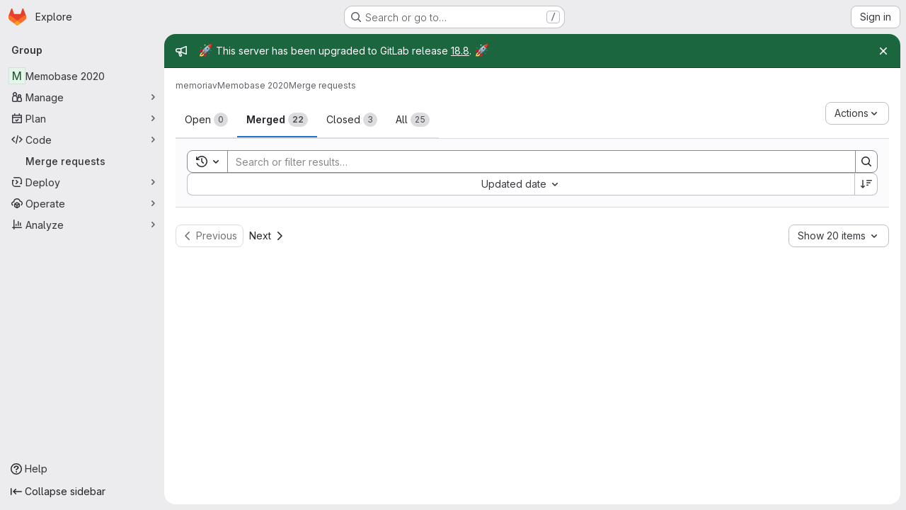

--- FILE ---
content_type: application/javascript
request_url: https://gitlab.switch.ch/assets/webpack/pages.groups.merge_requests.69386666.chunk.js
body_size: 7385
content:
(this.webpackJsonp=this.webpackJsonp||[]).push([["pages.groups.merge_requests"],{"7qIN":function(e,a){var n={kind:"Document",definitions:[{kind:"OperationDefinition",operation:"query",name:{kind:"Name",value:"getGroupMergeRequestsCountEE"},variableDefinitions:[{kind:"VariableDefinition",variable:{kind:"Variable",name:{kind:"Name",value:"fullPath"}},type:{kind:"NonNullType",type:{kind:"NamedType",name:{kind:"Name",value:"ID"}}},directives:[]},{kind:"VariableDefinition",variable:{kind:"Variable",name:{kind:"Name",value:"search"}},type:{kind:"NamedType",name:{kind:"Name",value:"String"}},directives:[]},{kind:"VariableDefinition",variable:{kind:"Variable",name:{kind:"Name",value:"in"}},type:{kind:"ListType",type:{kind:"NonNullType",type:{kind:"NamedType",name:{kind:"Name",value:"IssuableSearchableField"}}}},directives:[]},{kind:"VariableDefinition",variable:{kind:"Variable",name:{kind:"Name",value:"approvedBy"}},type:{kind:"ListType",type:{kind:"NonNullType",type:{kind:"NamedType",name:{kind:"Name",value:"String"}}}},directives:[]},{kind:"VariableDefinition",variable:{kind:"Variable",name:{kind:"Name",value:"approver"}},type:{kind:"ListType",type:{kind:"NonNullType",type:{kind:"NamedType",name:{kind:"Name",value:"String"}}}},directives:[]},{kind:"VariableDefinition",variable:{kind:"Variable",name:{kind:"Name",value:"assigneeUsernames"}},type:{kind:"NamedType",name:{kind:"Name",value:"String"}},directives:[]},{kind:"VariableDefinition",variable:{kind:"Variable",name:{kind:"Name",value:"assigneeWildcardId"}},type:{kind:"NamedType",name:{kind:"Name",value:"AssigneeWildcardId"}},directives:[]},{kind:"VariableDefinition",variable:{kind:"Variable",name:{kind:"Name",value:"reviewerUsername"}},type:{kind:"NamedType",name:{kind:"Name",value:"String"}},directives:[]},{kind:"VariableDefinition",variable:{kind:"Variable",name:{kind:"Name",value:"reviewerWildcardId"}},type:{kind:"NamedType",name:{kind:"Name",value:"ReviewerWildcardId"}},directives:[]},{kind:"VariableDefinition",variable:{kind:"Variable",name:{kind:"Name",value:"authorUsername"}},type:{kind:"NamedType",name:{kind:"Name",value:"String"}},directives:[]},{kind:"VariableDefinition",variable:{kind:"Variable",name:{kind:"Name",value:"draft"}},type:{kind:"NamedType",name:{kind:"Name",value:"Boolean"}},directives:[]},{kind:"VariableDefinition",variable:{kind:"Variable",name:{kind:"Name",value:"labelName"}},type:{kind:"ListType",type:{kind:"NonNullType",type:{kind:"NamedType",name:{kind:"Name",value:"String"}}}},directives:[]},{kind:"VariableDefinition",variable:{kind:"Variable",name:{kind:"Name",value:"releaseTag"}},type:{kind:"NamedType",name:{kind:"Name",value:"String"}},directives:[]},{kind:"VariableDefinition",variable:{kind:"Variable",name:{kind:"Name",value:"mergeUser"}},type:{kind:"NamedType",name:{kind:"Name",value:"String"}},directives:[]},{kind:"VariableDefinition",variable:{kind:"Variable",name:{kind:"Name",value:"milestoneTitle"}},type:{kind:"NamedType",name:{kind:"Name",value:"String"}},directives:[]},{kind:"VariableDefinition",variable:{kind:"Variable",name:{kind:"Name",value:"milestoneWildcardId"}},type:{kind:"NamedType",name:{kind:"Name",value:"MilestoneWildcardId"}},directives:[]},{kind:"VariableDefinition",variable:{kind:"Variable",name:{kind:"Name",value:"myReactionEmoji"}},type:{kind:"NamedType",name:{kind:"Name",value:"String"}},directives:[]},{kind:"VariableDefinition",variable:{kind:"Variable",name:{kind:"Name",value:"sourceBranches"}},type:{kind:"ListType",type:{kind:"NonNullType",type:{kind:"NamedType",name:{kind:"Name",value:"String"}}}},directives:[]},{kind:"VariableDefinition",variable:{kind:"Variable",name:{kind:"Name",value:"targetBranches"}},type:{kind:"ListType",type:{kind:"NonNullType",type:{kind:"NamedType",name:{kind:"Name",value:"String"}}}},directives:[]},{kind:"VariableDefinition",variable:{kind:"Variable",name:{kind:"Name",value:"deployedBefore"}},type:{kind:"NamedType",name:{kind:"Name",value:"Time"}},directives:[]},{kind:"VariableDefinition",variable:{kind:"Variable",name:{kind:"Name",value:"deployedAfter"}},type:{kind:"NamedType",name:{kind:"Name",value:"Time"}},directives:[]},{kind:"VariableDefinition",variable:{kind:"Variable",name:{kind:"Name",value:"environmentName"}},type:{kind:"NamedType",name:{kind:"Name",value:"String"}},directives:[]},{kind:"VariableDefinition",variable:{kind:"Variable",name:{kind:"Name",value:"subscribed"}},type:{kind:"NamedType",name:{kind:"Name",value:"SubscriptionStatus"}},directives:[]},{kind:"VariableDefinition",variable:{kind:"Variable",name:{kind:"Name",value:"mergedBefore"}},type:{kind:"NamedType",name:{kind:"Name",value:"Time"}},directives:[]},{kind:"VariableDefinition",variable:{kind:"Variable",name:{kind:"Name",value:"mergedAfter"}},type:{kind:"NamedType",name:{kind:"Name",value:"Time"}},directives:[]},{kind:"VariableDefinition",variable:{kind:"Variable",name:{kind:"Name",value:"not"}},type:{kind:"NamedType",name:{kind:"Name",value:"MergeRequestsResolverNegatedParams"}},directives:[]},{kind:"VariableDefinition",variable:{kind:"Variable",name:{kind:"Name",value:"or"}},type:{kind:"NamedType",name:{kind:"Name",value:"UnionedMergeRequestFilterInput"}},directives:[]},{kind:"VariableDefinition",variable:{kind:"Variable",name:{kind:"Name",value:"maxCount"}},type:{kind:"NamedType",name:{kind:"Name",value:"Int"}},directives:[]}],directives:[],selectionSet:{kind:"SelectionSet",selections:[{kind:"Field",alias:{kind:"Name",value:"namespace"},name:{kind:"Name",value:"group"},arguments:[{kind:"Argument",name:{kind:"Name",value:"fullPath"},value:{kind:"Variable",name:{kind:"Name",value:"fullPath"}}}],directives:[],selectionSet:{kind:"SelectionSet",selections:[{kind:"Field",name:{kind:"Name",value:"id"},arguments:[],directives:[]},{kind:"Field",alias:{kind:"Name",value:"openedMergeRequests"},name:{kind:"Name",value:"mergeRequests"},arguments:[{kind:"Argument",name:{kind:"Name",value:"state"},value:{kind:"EnumValue",value:"opened"}},{kind:"Argument",name:{kind:"Name",value:"search"},value:{kind:"Variable",name:{kind:"Name",value:"search"}}},{kind:"Argument",name:{kind:"Name",value:"in"},value:{kind:"Variable",name:{kind:"Name",value:"in"}}},{kind:"Argument",name:{kind:"Name",value:"approvedBy"},value:{kind:"Variable",name:{kind:"Name",value:"approvedBy"}}},{kind:"Argument",name:{kind:"Name",value:"approver"},value:{kind:"Variable",name:{kind:"Name",value:"approver"}}},{kind:"Argument",name:{kind:"Name",value:"assigneeUsername"},value:{kind:"Variable",name:{kind:"Name",value:"assigneeUsernames"}}},{kind:"Argument",name:{kind:"Name",value:"assigneeWildcardId"},value:{kind:"Variable",name:{kind:"Name",value:"assigneeWildcardId"}}},{kind:"Argument",name:{kind:"Name",value:"reviewerUsername"},value:{kind:"Variable",name:{kind:"Name",value:"reviewerUsername"}}},{kind:"Argument",name:{kind:"Name",value:"reviewerWildcardId"},value:{kind:"Variable",name:{kind:"Name",value:"reviewerWildcardId"}}},{kind:"Argument",name:{kind:"Name",value:"authorUsername"},value:{kind:"Variable",name:{kind:"Name",value:"authorUsername"}}},{kind:"Argument",name:{kind:"Name",value:"draft"},value:{kind:"Variable",name:{kind:"Name",value:"draft"}}},{kind:"Argument",name:{kind:"Name",value:"labelName"},value:{kind:"Variable",name:{kind:"Name",value:"labelName"}}},{kind:"Argument",name:{kind:"Name",value:"releaseTag"},value:{kind:"Variable",name:{kind:"Name",value:"releaseTag"}}},{kind:"Argument",name:{kind:"Name",value:"mergedBy"},value:{kind:"Variable",name:{kind:"Name",value:"mergeUser"}}},{kind:"Argument",name:{kind:"Name",value:"milestoneTitle"},value:{kind:"Variable",name:{kind:"Name",value:"milestoneTitle"}}},{kind:"Argument",name:{kind:"Name",value:"milestoneWildcardId"},value:{kind:"Variable",name:{kind:"Name",value:"milestoneWildcardId"}}},{kind:"Argument",name:{kind:"Name",value:"myReactionEmoji"},value:{kind:"Variable",name:{kind:"Name",value:"myReactionEmoji"}}},{kind:"Argument",name:{kind:"Name",value:"sourceBranches"},value:{kind:"Variable",name:{kind:"Name",value:"sourceBranches"}}},{kind:"Argument",name:{kind:"Name",value:"targetBranches"},value:{kind:"Variable",name:{kind:"Name",value:"targetBranches"}}},{kind:"Argument",name:{kind:"Name",value:"deployedBefore"},value:{kind:"Variable",name:{kind:"Name",value:"deployedBefore"}}},{kind:"Argument",name:{kind:"Name",value:"deployedAfter"},value:{kind:"Variable",name:{kind:"Name",value:"deployedAfter"}}},{kind:"Argument",name:{kind:"Name",value:"environmentName"},value:{kind:"Variable",name:{kind:"Name",value:"environmentName"}}},{kind:"Argument",name:{kind:"Name",value:"subscribed"},value:{kind:"Variable",name:{kind:"Name",value:"subscribed"}}},{kind:"Argument",name:{kind:"Name",value:"mergedBefore"},value:{kind:"Variable",name:{kind:"Name",value:"mergedBefore"}}},{kind:"Argument",name:{kind:"Name",value:"mergedAfter"},value:{kind:"Variable",name:{kind:"Name",value:"mergedAfter"}}},{kind:"Argument",name:{kind:"Name",value:"not"},value:{kind:"Variable",name:{kind:"Name",value:"not"}}},{kind:"Argument",name:{kind:"Name",value:"or"},value:{kind:"Variable",name:{kind:"Name",value:"or"}}},{kind:"Argument",name:{kind:"Name",value:"includeSubgroups"},value:{kind:"BooleanValue",value:!0}}],directives:[],selectionSet:{kind:"SelectionSet",selections:[{kind:"Field",name:{kind:"Name",value:"count"},arguments:[{kind:"Argument",name:{kind:"Name",value:"limit"},value:{kind:"Variable",name:{kind:"Name",value:"maxCount"}}}],directives:[]}]}},{kind:"Field",alias:{kind:"Name",value:"mergedMergeRequests"},name:{kind:"Name",value:"mergeRequests"},arguments:[{kind:"Argument",name:{kind:"Name",value:"state"},value:{kind:"EnumValue",value:"merged"}},{kind:"Argument",name:{kind:"Name",value:"search"},value:{kind:"Variable",name:{kind:"Name",value:"search"}}},{kind:"Argument",name:{kind:"Name",value:"in"},value:{kind:"Variable",name:{kind:"Name",value:"in"}}},{kind:"Argument",name:{kind:"Name",value:"approvedBy"},value:{kind:"Variable",name:{kind:"Name",value:"approvedBy"}}},{kind:"Argument",name:{kind:"Name",value:"approver"},value:{kind:"Variable",name:{kind:"Name",value:"approver"}}},{kind:"Argument",name:{kind:"Name",value:"assigneeUsername"},value:{kind:"Variable",name:{kind:"Name",value:"assigneeUsernames"}}},{kind:"Argument",name:{kind:"Name",value:"assigneeWildcardId"},value:{kind:"Variable",name:{kind:"Name",value:"assigneeWildcardId"}}},{kind:"Argument",name:{kind:"Name",value:"reviewerUsername"},value:{kind:"Variable",name:{kind:"Name",value:"reviewerUsername"}}},{kind:"Argument",name:{kind:"Name",value:"reviewerWildcardId"},value:{kind:"Variable",name:{kind:"Name",value:"reviewerWildcardId"}}},{kind:"Argument",name:{kind:"Name",value:"authorUsername"},value:{kind:"Variable",name:{kind:"Name",value:"authorUsername"}}},{kind:"Argument",name:{kind:"Name",value:"draft"},value:{kind:"Variable",name:{kind:"Name",value:"draft"}}},{kind:"Argument",name:{kind:"Name",value:"labelName"},value:{kind:"Variable",name:{kind:"Name",value:"labelName"}}},{kind:"Argument",name:{kind:"Name",value:"releaseTag"},value:{kind:"Variable",name:{kind:"Name",value:"releaseTag"}}},{kind:"Argument",name:{kind:"Name",value:"mergedBy"},value:{kind:"Variable",name:{kind:"Name",value:"mergeUser"}}},{kind:"Argument",name:{kind:"Name",value:"milestoneTitle"},value:{kind:"Variable",name:{kind:"Name",value:"milestoneTitle"}}},{kind:"Argument",name:{kind:"Name",value:"milestoneWildcardId"},value:{kind:"Variable",name:{kind:"Name",value:"milestoneWildcardId"}}},{kind:"Argument",name:{kind:"Name",value:"myReactionEmoji"},value:{kind:"Variable",name:{kind:"Name",value:"myReactionEmoji"}}},{kind:"Argument",name:{kind:"Name",value:"sourceBranches"},value:{kind:"Variable",name:{kind:"Name",value:"sourceBranches"}}},{kind:"Argument",name:{kind:"Name",value:"targetBranches"},value:{kind:"Variable",name:{kind:"Name",value:"targetBranches"}}},{kind:"Argument",name:{kind:"Name",value:"deployedBefore"},value:{kind:"Variable",name:{kind:"Name",value:"deployedBefore"}}},{kind:"Argument",name:{kind:"Name",value:"deployedAfter"},value:{kind:"Variable",name:{kind:"Name",value:"deployedAfter"}}},{kind:"Argument",name:{kind:"Name",value:"environmentName"},value:{kind:"Variable",name:{kind:"Name",value:"environmentName"}}},{kind:"Argument",name:{kind:"Name",value:"subscribed"},value:{kind:"Variable",name:{kind:"Name",value:"subscribed"}}},{kind:"Argument",name:{kind:"Name",value:"mergedBefore"},value:{kind:"Variable",name:{kind:"Name",value:"mergedBefore"}}},{kind:"Argument",name:{kind:"Name",value:"mergedAfter"},value:{kind:"Variable",name:{kind:"Name",value:"mergedAfter"}}},{kind:"Argument",name:{kind:"Name",value:"not"},value:{kind:"Variable",name:{kind:"Name",value:"not"}}},{kind:"Argument",name:{kind:"Name",value:"or"},value:{kind:"Variable",name:{kind:"Name",value:"or"}}},{kind:"Argument",name:{kind:"Name",value:"includeSubgroups"},value:{kind:"BooleanValue",value:!0}}],directives:[],selectionSet:{kind:"SelectionSet",selections:[{kind:"Field",name:{kind:"Name",value:"count"},arguments:[{kind:"Argument",name:{kind:"Name",value:"limit"},value:{kind:"Variable",name:{kind:"Name",value:"maxCount"}}}],directives:[]}]}},{kind:"Field",alias:{kind:"Name",value:"closedMergeRequests"},name:{kind:"Name",value:"mergeRequests"},arguments:[{kind:"Argument",name:{kind:"Name",value:"state"},value:{kind:"EnumValue",value:"closed"}},{kind:"Argument",name:{kind:"Name",value:"search"},value:{kind:"Variable",name:{kind:"Name",value:"search"}}},{kind:"Argument",name:{kind:"Name",value:"in"},value:{kind:"Variable",name:{kind:"Name",value:"in"}}},{kind:"Argument",name:{kind:"Name",value:"approvedBy"},value:{kind:"Variable",name:{kind:"Name",value:"approvedBy"}}},{kind:"Argument",name:{kind:"Name",value:"approver"},value:{kind:"Variable",name:{kind:"Name",value:"approver"}}},{kind:"Argument",name:{kind:"Name",value:"assigneeUsername"},value:{kind:"Variable",name:{kind:"Name",value:"assigneeUsernames"}}},{kind:"Argument",name:{kind:"Name",value:"assigneeWildcardId"},value:{kind:"Variable",name:{kind:"Name",value:"assigneeWildcardId"}}},{kind:"Argument",name:{kind:"Name",value:"reviewerUsername"},value:{kind:"Variable",name:{kind:"Name",value:"reviewerUsername"}}},{kind:"Argument",name:{kind:"Name",value:"reviewerWildcardId"},value:{kind:"Variable",name:{kind:"Name",value:"reviewerWildcardId"}}},{kind:"Argument",name:{kind:"Name",value:"authorUsername"},value:{kind:"Variable",name:{kind:"Name",value:"authorUsername"}}},{kind:"Argument",name:{kind:"Name",value:"draft"},value:{kind:"Variable",name:{kind:"Name",value:"draft"}}},{kind:"Argument",name:{kind:"Name",value:"labelName"},value:{kind:"Variable",name:{kind:"Name",value:"labelName"}}},{kind:"Argument",name:{kind:"Name",value:"releaseTag"},value:{kind:"Variable",name:{kind:"Name",value:"releaseTag"}}},{kind:"Argument",name:{kind:"Name",value:"mergedBy"},value:{kind:"Variable",name:{kind:"Name",value:"mergeUser"}}},{kind:"Argument",name:{kind:"Name",value:"milestoneTitle"},value:{kind:"Variable",name:{kind:"Name",value:"milestoneTitle"}}},{kind:"Argument",name:{kind:"Name",value:"milestoneWildcardId"},value:{kind:"Variable",name:{kind:"Name",value:"milestoneWildcardId"}}},{kind:"Argument",name:{kind:"Name",value:"myReactionEmoji"},value:{kind:"Variable",name:{kind:"Name",value:"myReactionEmoji"}}},{kind:"Argument",name:{kind:"Name",value:"sourceBranches"},value:{kind:"Variable",name:{kind:"Name",value:"sourceBranches"}}},{kind:"Argument",name:{kind:"Name",value:"targetBranches"},value:{kind:"Variable",name:{kind:"Name",value:"targetBranches"}}},{kind:"Argument",name:{kind:"Name",value:"deployedBefore"},value:{kind:"Variable",name:{kind:"Name",value:"deployedBefore"}}},{kind:"Argument",name:{kind:"Name",value:"deployedAfter"},value:{kind:"Variable",name:{kind:"Name",value:"deployedAfter"}}},{kind:"Argument",name:{kind:"Name",value:"environmentName"},value:{kind:"Variable",name:{kind:"Name",value:"environmentName"}}},{kind:"Argument",name:{kind:"Name",value:"subscribed"},value:{kind:"Variable",name:{kind:"Name",value:"subscribed"}}},{kind:"Argument",name:{kind:"Name",value:"mergedBefore"},value:{kind:"Variable",name:{kind:"Name",value:"mergedBefore"}}},{kind:"Argument",name:{kind:"Name",value:"mergedAfter"},value:{kind:"Variable",name:{kind:"Name",value:"mergedAfter"}}},{kind:"Argument",name:{kind:"Name",value:"not"},value:{kind:"Variable",name:{kind:"Name",value:"not"}}},{kind:"Argument",name:{kind:"Name",value:"or"},value:{kind:"Variable",name:{kind:"Name",value:"or"}}},{kind:"Argument",name:{kind:"Name",value:"includeSubgroups"},value:{kind:"BooleanValue",value:!0}}],directives:[],selectionSet:{kind:"SelectionSet",selections:[{kind:"Field",name:{kind:"Name",value:"count"},arguments:[{kind:"Argument",name:{kind:"Name",value:"limit"},value:{kind:"Variable",name:{kind:"Name",value:"maxCount"}}}],directives:[]}]}},{kind:"Field",alias:{kind:"Name",value:"allMergeRequests"},name:{kind:"Name",value:"mergeRequests"},arguments:[{kind:"Argument",name:{kind:"Name",value:"state"},value:{kind:"EnumValue",value:"all"}},{kind:"Argument",name:{kind:"Name",value:"search"},value:{kind:"Variable",name:{kind:"Name",value:"search"}}},{kind:"Argument",name:{kind:"Name",value:"in"},value:{kind:"Variable",name:{kind:"Name",value:"in"}}},{kind:"Argument",name:{kind:"Name",value:"approvedBy"},value:{kind:"Variable",name:{kind:"Name",value:"approvedBy"}}},{kind:"Argument",name:{kind:"Name",value:"approver"},value:{kind:"Variable",name:{kind:"Name",value:"approver"}}},{kind:"Argument",name:{kind:"Name",value:"assigneeUsername"},value:{kind:"Variable",name:{kind:"Name",value:"assigneeUsernames"}}},{kind:"Argument",name:{kind:"Name",value:"assigneeWildcardId"},value:{kind:"Variable",name:{kind:"Name",value:"assigneeWildcardId"}}},{kind:"Argument",name:{kind:"Name",value:"reviewerUsername"},value:{kind:"Variable",name:{kind:"Name",value:"reviewerUsername"}}},{kind:"Argument",name:{kind:"Name",value:"reviewerWildcardId"},value:{kind:"Variable",name:{kind:"Name",value:"reviewerWildcardId"}}},{kind:"Argument",name:{kind:"Name",value:"authorUsername"},value:{kind:"Variable",name:{kind:"Name",value:"authorUsername"}}},{kind:"Argument",name:{kind:"Name",value:"draft"},value:{kind:"Variable",name:{kind:"Name",value:"draft"}}},{kind:"Argument",name:{kind:"Name",value:"labelName"},value:{kind:"Variable",name:{kind:"Name",value:"labelName"}}},{kind:"Argument",name:{kind:"Name",value:"releaseTag"},value:{kind:"Variable",name:{kind:"Name",value:"releaseTag"}}},{kind:"Argument",name:{kind:"Name",value:"mergedBy"},value:{kind:"Variable",name:{kind:"Name",value:"mergeUser"}}},{kind:"Argument",name:{kind:"Name",value:"milestoneTitle"},value:{kind:"Variable",name:{kind:"Name",value:"milestoneTitle"}}},{kind:"Argument",name:{kind:"Name",value:"milestoneWildcardId"},value:{kind:"Variable",name:{kind:"Name",value:"milestoneWildcardId"}}},{kind:"Argument",name:{kind:"Name",value:"myReactionEmoji"},value:{kind:"Variable",name:{kind:"Name",value:"myReactionEmoji"}}},{kind:"Argument",name:{kind:"Name",value:"sourceBranches"},value:{kind:"Variable",name:{kind:"Name",value:"sourceBranches"}}},{kind:"Argument",name:{kind:"Name",value:"targetBranches"},value:{kind:"Variable",name:{kind:"Name",value:"targetBranches"}}},{kind:"Argument",name:{kind:"Name",value:"deployedBefore"},value:{kind:"Variable",name:{kind:"Name",value:"deployedBefore"}}},{kind:"Argument",name:{kind:"Name",value:"deployedAfter"},value:{kind:"Variable",name:{kind:"Name",value:"deployedAfter"}}},{kind:"Argument",name:{kind:"Name",value:"environmentName"},value:{kind:"Variable",name:{kind:"Name",value:"environmentName"}}},{kind:"Argument",name:{kind:"Name",value:"subscribed"},value:{kind:"Variable",name:{kind:"Name",value:"subscribed"}}},{kind:"Argument",name:{kind:"Name",value:"mergedBefore"},value:{kind:"Variable",name:{kind:"Name",value:"mergedBefore"}}},{kind:"Argument",name:{kind:"Name",value:"mergedAfter"},value:{kind:"Variable",name:{kind:"Name",value:"mergedAfter"}}},{kind:"Argument",name:{kind:"Name",value:"not"},value:{kind:"Variable",name:{kind:"Name",value:"not"}}},{kind:"Argument",name:{kind:"Name",value:"or"},value:{kind:"Variable",name:{kind:"Name",value:"or"}}},{kind:"Argument",name:{kind:"Name",value:"includeSubgroups"},value:{kind:"BooleanValue",value:!0}}],directives:[],selectionSet:{kind:"SelectionSet",selections:[{kind:"Field",name:{kind:"Name",value:"count"},arguments:[{kind:"Argument",name:{kind:"Name",value:"limit"},value:{kind:"Variable",name:{kind:"Name",value:"maxCount"}}}],directives:[]}]}}]}}]}}],loc:{start:0,end:4810}};n.loc.source={body:"query getGroupMergeRequestsCountEE(\n  $fullPath: ID!\n  $search: String\n  $in: [IssuableSearchableField!]\n  $approvedBy: [String!]\n  $approver: [String!]\n  $assigneeUsernames: String\n  $assigneeWildcardId: AssigneeWildcardId\n  $reviewerUsername: String\n  $reviewerWildcardId: ReviewerWildcardId\n  $authorUsername: String\n  $draft: Boolean\n  $labelName: [String!]\n  $releaseTag: String\n  $mergeUser: String\n  $milestoneTitle: String\n  $milestoneWildcardId: MilestoneWildcardId\n  $myReactionEmoji: String\n  $sourceBranches: [String!]\n  $targetBranches: [String!]\n  $deployedBefore: Time\n  $deployedAfter: Time\n  $environmentName: String\n  $subscribed: SubscriptionStatus\n  $mergedBefore: Time\n  $mergedAfter: Time\n  $not: MergeRequestsResolverNegatedParams\n  $or: UnionedMergeRequestFilterInput\n  $maxCount: Int\n) {\n  namespace: group(fullPath: $fullPath) {\n    id\n    openedMergeRequests: mergeRequests(\n      state: opened\n      search: $search\n      in: $in\n      approvedBy: $approvedBy\n      approver: $approver\n      assigneeUsername: $assigneeUsernames\n      assigneeWildcardId: $assigneeWildcardId\n      reviewerUsername: $reviewerUsername\n      reviewerWildcardId: $reviewerWildcardId\n      authorUsername: $authorUsername\n      draft: $draft\n      labelName: $labelName\n      releaseTag: $releaseTag\n      mergedBy: $mergeUser\n      milestoneTitle: $milestoneTitle\n      milestoneWildcardId: $milestoneWildcardId\n      myReactionEmoji: $myReactionEmoji\n      sourceBranches: $sourceBranches\n      targetBranches: $targetBranches\n      deployedBefore: $deployedBefore\n      deployedAfter: $deployedAfter\n      environmentName: $environmentName\n      subscribed: $subscribed\n      mergedBefore: $mergedBefore\n      mergedAfter: $mergedAfter\n      not: $not\n      or: $or\n      includeSubgroups: true\n    ) {\n      count(limit: $maxCount)\n    }\n    mergedMergeRequests: mergeRequests(\n      state: merged\n      search: $search\n      in: $in\n      approvedBy: $approvedBy\n      approver: $approver\n      assigneeUsername: $assigneeUsernames\n      assigneeWildcardId: $assigneeWildcardId\n      reviewerUsername: $reviewerUsername\n      reviewerWildcardId: $reviewerWildcardId\n      authorUsername: $authorUsername\n      draft: $draft\n      labelName: $labelName\n      releaseTag: $releaseTag\n      mergedBy: $mergeUser\n      milestoneTitle: $milestoneTitle\n      milestoneWildcardId: $milestoneWildcardId\n      myReactionEmoji: $myReactionEmoji\n      sourceBranches: $sourceBranches\n      targetBranches: $targetBranches\n      deployedBefore: $deployedBefore\n      deployedAfter: $deployedAfter\n      environmentName: $environmentName\n      subscribed: $subscribed\n      mergedBefore: $mergedBefore\n      mergedAfter: $mergedAfter\n      not: $not\n      or: $or\n      includeSubgroups: true\n    ) {\n      count(limit: $maxCount)\n    }\n    closedMergeRequests: mergeRequests(\n      state: closed\n      search: $search\n      in: $in\n      approvedBy: $approvedBy\n      approver: $approver\n      assigneeUsername: $assigneeUsernames\n      assigneeWildcardId: $assigneeWildcardId\n      reviewerUsername: $reviewerUsername\n      reviewerWildcardId: $reviewerWildcardId\n      authorUsername: $authorUsername\n      draft: $draft\n      labelName: $labelName\n      releaseTag: $releaseTag\n      mergedBy: $mergeUser\n      milestoneTitle: $milestoneTitle\n      milestoneWildcardId: $milestoneWildcardId\n      myReactionEmoji: $myReactionEmoji\n      sourceBranches: $sourceBranches\n      targetBranches: $targetBranches\n      deployedBefore: $deployedBefore\n      deployedAfter: $deployedAfter\n      environmentName: $environmentName\n      subscribed: $subscribed\n      mergedBefore: $mergedBefore\n      mergedAfter: $mergedAfter\n      not: $not\n      or: $or\n      includeSubgroups: true\n    ) {\n      count(limit: $maxCount)\n    }\n    allMergeRequests: mergeRequests(\n      state: all\n      search: $search\n      in: $in\n      approvedBy: $approvedBy\n      approver: $approver\n      assigneeUsername: $assigneeUsernames\n      assigneeWildcardId: $assigneeWildcardId\n      reviewerUsername: $reviewerUsername\n      reviewerWildcardId: $reviewerWildcardId\n      authorUsername: $authorUsername\n      draft: $draft\n      labelName: $labelName\n      releaseTag: $releaseTag\n      mergedBy: $mergeUser\n      milestoneTitle: $milestoneTitle\n      milestoneWildcardId: $milestoneWildcardId\n      myReactionEmoji: $myReactionEmoji\n      sourceBranches: $sourceBranches\n      targetBranches: $targetBranches\n      deployedBefore: $deployedBefore\n      deployedAfter: $deployedAfter\n      environmentName: $environmentName\n      subscribed: $subscribed\n      mergedBefore: $mergedBefore\n      mergedAfter: $mergedAfter\n      not: $not\n      or: $or\n      includeSubgroups: true\n    ) {\n      count(limit: $maxCount)\n    }\n  }\n}\n",name:"GraphQL request",locationOffset:{line:1,column:1}};var i={};function r(e,a){for(var n=0;n<e.definitions.length;n++){var i=e.definitions[n];if(i.name&&i.name.value==a)return i}}n.definitions.forEach((function(e){if(e.name){var a=new Set;!function e(a,n){if("FragmentSpread"===a.kind)n.add(a.name.value);else if("VariableDefinition"===a.kind){var i=a.type;"NamedType"===i.kind&&n.add(i.name.value)}a.selectionSet&&a.selectionSet.selections.forEach((function(a){e(a,n)})),a.variableDefinitions&&a.variableDefinitions.forEach((function(a){e(a,n)})),a.definitions&&a.definitions.forEach((function(a){e(a,n)}))}(e,a),i[e.name.value]=a}})),e.exports=n,e.exports.getGroupMergeRequestsCountEE=function(e,a){var n={kind:e.kind,definitions:[r(e,a)]};e.hasOwnProperty("loc")&&(n.loc=e.loc);var d=i[a]||new Set,t=new Set,l=new Set;for(d.forEach((function(e){l.add(e)}));l.size>0;){var m=l;l=new Set,m.forEach((function(e){t.has(e)||(t.add(e),(i[e]||new Set).forEach((function(e){l.add(e)})))}))}return t.forEach((function(a){var i=r(e,a);i&&n.definitions.push(i)})),n}(n,"getGroupMergeRequestsCountEE")},96:function(e,a,n){n("HVBj"),n("m2aA"),e.exports=n("BXit")},BXit:function(e,a,n){"use strict";n.r(a);var i=n("BmqF"),r=n.n(i),d=n("7qIN"),t=n.n(d),l=n("iDxi"),m=n.n(l),u=n("CzXh");Object(u.initBulkUpdateSidebar)("merge_request_"),Object(u.mountMergeRequestListsApp)({getMergeRequestsQuery:r(),getMergeRequestsCountsQuery:t(),getMergeRequestsApprovalsQuery:m(),isProject:!1})},BmqF:function(e,a,n){var i={kind:"Document",definitions:[{kind:"OperationDefinition",operation:"query",name:{kind:"Name",value:"getGroupMergeRequestsEE"},variableDefinitions:[{kind:"VariableDefinition",variable:{kind:"Variable",name:{kind:"Name",value:"hideUsers"}},type:{kind:"NamedType",name:{kind:"Name",value:"Boolean"}},defaultValue:{kind:"BooleanValue",value:!1},directives:[]},{kind:"VariableDefinition",variable:{kind:"Variable",name:{kind:"Name",value:"isSignedIn"}},type:{kind:"NamedType",name:{kind:"Name",value:"Boolean"}},defaultValue:{kind:"BooleanValue",value:!1},directives:[]},{kind:"VariableDefinition",variable:{kind:"Variable",name:{kind:"Name",value:"fullPath"}},type:{kind:"NonNullType",type:{kind:"NamedType",name:{kind:"Name",value:"ID"}}},directives:[]},{kind:"VariableDefinition",variable:{kind:"Variable",name:{kind:"Name",value:"sort"}},type:{kind:"NamedType",name:{kind:"Name",value:"MergeRequestSort"}},directives:[]},{kind:"VariableDefinition",variable:{kind:"Variable",name:{kind:"Name",value:"state"}},type:{kind:"NamedType",name:{kind:"Name",value:"MergeRequestState"}},directives:[]},{kind:"VariableDefinition",variable:{kind:"Variable",name:{kind:"Name",value:"search"}},type:{kind:"NamedType",name:{kind:"Name",value:"String"}},directives:[]},{kind:"VariableDefinition",variable:{kind:"Variable",name:{kind:"Name",value:"approvedBy"}},type:{kind:"ListType",type:{kind:"NonNullType",type:{kind:"NamedType",name:{kind:"Name",value:"String"}}}},directives:[]},{kind:"VariableDefinition",variable:{kind:"Variable",name:{kind:"Name",value:"approver"}},type:{kind:"ListType",type:{kind:"NonNullType",type:{kind:"NamedType",name:{kind:"Name",value:"String"}}}},directives:[]},{kind:"VariableDefinition",variable:{kind:"Variable",name:{kind:"Name",value:"assigneeUsernames"}},type:{kind:"NamedType",name:{kind:"Name",value:"String"}},directives:[]},{kind:"VariableDefinition",variable:{kind:"Variable",name:{kind:"Name",value:"assigneeWildcardId"}},type:{kind:"NamedType",name:{kind:"Name",value:"AssigneeWildcardId"}},directives:[]},{kind:"VariableDefinition",variable:{kind:"Variable",name:{kind:"Name",value:"reviewerUsername"}},type:{kind:"NamedType",name:{kind:"Name",value:"String"}},directives:[]},{kind:"VariableDefinition",variable:{kind:"Variable",name:{kind:"Name",value:"reviewerWildcardId"}},type:{kind:"NamedType",name:{kind:"Name",value:"ReviewerWildcardId"}},directives:[]},{kind:"VariableDefinition",variable:{kind:"Variable",name:{kind:"Name",value:"authorUsername"}},type:{kind:"NamedType",name:{kind:"Name",value:"String"}},directives:[]},{kind:"VariableDefinition",variable:{kind:"Variable",name:{kind:"Name",value:"draft"}},type:{kind:"NamedType",name:{kind:"Name",value:"Boolean"}},directives:[]},{kind:"VariableDefinition",variable:{kind:"Variable",name:{kind:"Name",value:"labelName"}},type:{kind:"ListType",type:{kind:"NonNullType",type:{kind:"NamedType",name:{kind:"Name",value:"String"}}}},directives:[]},{kind:"VariableDefinition",variable:{kind:"Variable",name:{kind:"Name",value:"releaseTag"}},type:{kind:"NamedType",name:{kind:"Name",value:"String"}},directives:[]},{kind:"VariableDefinition",variable:{kind:"Variable",name:{kind:"Name",value:"mergeUser"}},type:{kind:"NamedType",name:{kind:"Name",value:"String"}},directives:[]},{kind:"VariableDefinition",variable:{kind:"Variable",name:{kind:"Name",value:"milestoneTitle"}},type:{kind:"NamedType",name:{kind:"Name",value:"String"}},directives:[]},{kind:"VariableDefinition",variable:{kind:"Variable",name:{kind:"Name",value:"milestoneWildcardId"}},type:{kind:"NamedType",name:{kind:"Name",value:"MilestoneWildcardId"}},directives:[]},{kind:"VariableDefinition",variable:{kind:"Variable",name:{kind:"Name",value:"myReactionEmoji"}},type:{kind:"NamedType",name:{kind:"Name",value:"String"}},directives:[]},{kind:"VariableDefinition",variable:{kind:"Variable",name:{kind:"Name",value:"sourceBranches"}},type:{kind:"ListType",type:{kind:"NonNullType",type:{kind:"NamedType",name:{kind:"Name",value:"String"}}}},directives:[]},{kind:"VariableDefinition",variable:{kind:"Variable",name:{kind:"Name",value:"targetBranches"}},type:{kind:"ListType",type:{kind:"NonNullType",type:{kind:"NamedType",name:{kind:"Name",value:"String"}}}},directives:[]},{kind:"VariableDefinition",variable:{kind:"Variable",name:{kind:"Name",value:"deployedBefore"}},type:{kind:"NamedType",name:{kind:"Name",value:"Time"}},directives:[]},{kind:"VariableDefinition",variable:{kind:"Variable",name:{kind:"Name",value:"deployedAfter"}},type:{kind:"NamedType",name:{kind:"Name",value:"Time"}},directives:[]},{kind:"VariableDefinition",variable:{kind:"Variable",name:{kind:"Name",value:"environmentName"}},type:{kind:"NamedType",name:{kind:"Name",value:"String"}},directives:[]},{kind:"VariableDefinition",variable:{kind:"Variable",name:{kind:"Name",value:"subscribed"}},type:{kind:"NamedType",name:{kind:"Name",value:"SubscriptionStatus"}},directives:[]},{kind:"VariableDefinition",variable:{kind:"Variable",name:{kind:"Name",value:"mergedBefore"}},type:{kind:"NamedType",name:{kind:"Name",value:"Time"}},directives:[]},{kind:"VariableDefinition",variable:{kind:"Variable",name:{kind:"Name",value:"mergedAfter"}},type:{kind:"NamedType",name:{kind:"Name",value:"Time"}},directives:[]},{kind:"VariableDefinition",variable:{kind:"Variable",name:{kind:"Name",value:"not"}},type:{kind:"NamedType",name:{kind:"Name",value:"MergeRequestsResolverNegatedParams"}},directives:[]},{kind:"VariableDefinition",variable:{kind:"Variable",name:{kind:"Name",value:"or"}},type:{kind:"NamedType",name:{kind:"Name",value:"UnionedMergeRequestFilterInput"}},directives:[]},{kind:"VariableDefinition",variable:{kind:"Variable",name:{kind:"Name",value:"beforeCursor"}},type:{kind:"NamedType",name:{kind:"Name",value:"String"}},directives:[]},{kind:"VariableDefinition",variable:{kind:"Variable",name:{kind:"Name",value:"afterCursor"}},type:{kind:"NamedType",name:{kind:"Name",value:"String"}},directives:[]},{kind:"VariableDefinition",variable:{kind:"Variable",name:{kind:"Name",value:"firstPageSize"}},type:{kind:"NamedType",name:{kind:"Name",value:"Int"}},directives:[]},{kind:"VariableDefinition",variable:{kind:"Variable",name:{kind:"Name",value:"lastPageSize"}},type:{kind:"NamedType",name:{kind:"Name",value:"Int"}},directives:[]}],directives:[],selectionSet:{kind:"SelectionSet",selections:[{kind:"Field",alias:{kind:"Name",value:"namespace"},name:{kind:"Name",value:"group"},arguments:[{kind:"Argument",name:{kind:"Name",value:"fullPath"},value:{kind:"Variable",name:{kind:"Name",value:"fullPath"}}}],directives:[],selectionSet:{kind:"SelectionSet",selections:[{kind:"Field",name:{kind:"Name",value:"id"},arguments:[],directives:[]},{kind:"Field",name:{kind:"Name",value:"mergeRequests"},arguments:[{kind:"Argument",name:{kind:"Name",value:"sort"},value:{kind:"Variable",name:{kind:"Name",value:"sort"}}},{kind:"Argument",name:{kind:"Name",value:"state"},value:{kind:"Variable",name:{kind:"Name",value:"state"}}},{kind:"Argument",name:{kind:"Name",value:"search"},value:{kind:"Variable",name:{kind:"Name",value:"search"}}},{kind:"Argument",name:{kind:"Name",value:"approvedBy"},value:{kind:"Variable",name:{kind:"Name",value:"approvedBy"}}},{kind:"Argument",name:{kind:"Name",value:"approver"},value:{kind:"Variable",name:{kind:"Name",value:"approver"}}},{kind:"Argument",name:{kind:"Name",value:"assigneeUsername"},value:{kind:"Variable",name:{kind:"Name",value:"assigneeUsernames"}}},{kind:"Argument",name:{kind:"Name",value:"assigneeWildcardId"},value:{kind:"Variable",name:{kind:"Name",value:"assigneeWildcardId"}}},{kind:"Argument",name:{kind:"Name",value:"reviewerUsername"},value:{kind:"Variable",name:{kind:"Name",value:"reviewerUsername"}}},{kind:"Argument",name:{kind:"Name",value:"reviewerWildcardId"},value:{kind:"Variable",name:{kind:"Name",value:"reviewerWildcardId"}}},{kind:"Argument",name:{kind:"Name",value:"authorUsername"},value:{kind:"Variable",name:{kind:"Name",value:"authorUsername"}}},{kind:"Argument",name:{kind:"Name",value:"draft"},value:{kind:"Variable",name:{kind:"Name",value:"draft"}}},{kind:"Argument",name:{kind:"Name",value:"labelName"},value:{kind:"Variable",name:{kind:"Name",value:"labelName"}}},{kind:"Argument",name:{kind:"Name",value:"releaseTag"},value:{kind:"Variable",name:{kind:"Name",value:"releaseTag"}}},{kind:"Argument",name:{kind:"Name",value:"mergedBy"},value:{kind:"Variable",name:{kind:"Name",value:"mergeUser"}}},{kind:"Argument",name:{kind:"Name",value:"milestoneTitle"},value:{kind:"Variable",name:{kind:"Name",value:"milestoneTitle"}}},{kind:"Argument",name:{kind:"Name",value:"milestoneWildcardId"},value:{kind:"Variable",name:{kind:"Name",value:"milestoneWildcardId"}}},{kind:"Argument",name:{kind:"Name",value:"myReactionEmoji"},value:{kind:"Variable",name:{kind:"Name",value:"myReactionEmoji"}}},{kind:"Argument",name:{kind:"Name",value:"sourceBranches"},value:{kind:"Variable",name:{kind:"Name",value:"sourceBranches"}}},{kind:"Argument",name:{kind:"Name",value:"targetBranches"},value:{kind:"Variable",name:{kind:"Name",value:"targetBranches"}}},{kind:"Argument",name:{kind:"Name",value:"deployedBefore"},value:{kind:"Variable",name:{kind:"Name",value:"deployedBefore"}}},{kind:"Argument",name:{kind:"Name",value:"deployedAfter"},value:{kind:"Variable",name:{kind:"Name",value:"deployedAfter"}}},{kind:"Argument",name:{kind:"Name",value:"environmentName"},value:{kind:"Variable",name:{kind:"Name",value:"environmentName"}}},{kind:"Argument",name:{kind:"Name",value:"subscribed"},value:{kind:"Variable",name:{kind:"Name",value:"subscribed"}}},{kind:"Argument",name:{kind:"Name",value:"mergedBefore"},value:{kind:"Variable",name:{kind:"Name",value:"mergedBefore"}}},{kind:"Argument",name:{kind:"Name",value:"mergedAfter"},value:{kind:"Variable",name:{kind:"Name",value:"mergedAfter"}}},{kind:"Argument",name:{kind:"Name",value:"not"},value:{kind:"Variable",name:{kind:"Name",value:"not"}}},{kind:"Argument",name:{kind:"Name",value:"or"},value:{kind:"Variable",name:{kind:"Name",value:"or"}}},{kind:"Argument",name:{kind:"Name",value:"includeSubgroups"},value:{kind:"BooleanValue",value:!0}},{kind:"Argument",name:{kind:"Name",value:"before"},value:{kind:"Variable",name:{kind:"Name",value:"beforeCursor"}}},{kind:"Argument",name:{kind:"Name",value:"after"},value:{kind:"Variable",name:{kind:"Name",value:"afterCursor"}}},{kind:"Argument",name:{kind:"Name",value:"first"},value:{kind:"Variable",name:{kind:"Name",value:"firstPageSize"}}},{kind:"Argument",name:{kind:"Name",value:"last"},value:{kind:"Variable",name:{kind:"Name",value:"lastPageSize"}}}],directives:[],selectionSet:{kind:"SelectionSet",selections:[{kind:"Field",name:{kind:"Name",value:"pageInfo"},arguments:[],directives:[],selectionSet:{kind:"SelectionSet",selections:[{kind:"FragmentSpread",name:{kind:"Name",value:"PageInfo"},directives:[]}]}},{kind:"Field",name:{kind:"Name",value:"nodes"},arguments:[],directives:[],selectionSet:{kind:"SelectionSet",selections:[{kind:"FragmentSpread",name:{kind:"Name",value:"MergeRequestFragment"},directives:[]},{kind:"Field",name:{kind:"Name",value:"reference"},arguments:[{kind:"Argument",name:{kind:"Name",value:"full"},value:{kind:"BooleanValue",value:!0}}],directives:[]},{kind:"Field",name:{kind:"Name",value:"approved"},arguments:[],directives:[{kind:"Directive",name:{kind:"Name",value:"client"},arguments:[]}]},{kind:"Field",name:{kind:"Name",value:"approvalsRequired"},arguments:[],directives:[{kind:"Directive",name:{kind:"Name",value:"client"},arguments:[]}]},{kind:"Field",name:{kind:"Name",value:"approvalsLeft"},arguments:[],directives:[{kind:"Directive",name:{kind:"Name",value:"client"},arguments:[]}]},{kind:"Field",name:{kind:"Name",value:"approvedBy"},arguments:[],directives:[{kind:"Directive",name:{kind:"Name",value:"client"},arguments:[]}],selectionSet:{kind:"SelectionSet",selections:[{kind:"Field",name:{kind:"Name",value:"nodes"},arguments:[],directives:[],selectionSet:{kind:"SelectionSet",selections:[{kind:"Field",name:{kind:"Name",value:"id"},arguments:[],directives:[]}]}}]}}]}}]}}]}}]}}],loc:{start:0,end:2718}};i.loc.source={body:'#import "~/graphql_shared/fragments/page_info.fragment.graphql"\n#import "~/merge_requests/list/queries/merge_request.fragment.graphql"\n\nquery getGroupMergeRequestsEE(\n  $hideUsers: Boolean = false\n  $isSignedIn: Boolean = false\n  $fullPath: ID!\n  $sort: MergeRequestSort\n  $state: MergeRequestState\n  $search: String\n  $approvedBy: [String!]\n  $approver: [String!]\n  $assigneeUsernames: String\n  $assigneeWildcardId: AssigneeWildcardId\n  $reviewerUsername: String\n  $reviewerWildcardId: ReviewerWildcardId\n  $authorUsername: String\n  $draft: Boolean\n  $labelName: [String!]\n  $releaseTag: String\n  $mergeUser: String\n  $milestoneTitle: String\n  $milestoneWildcardId: MilestoneWildcardId\n  $myReactionEmoji: String\n  $sourceBranches: [String!]\n  $targetBranches: [String!]\n  $deployedBefore: Time\n  $deployedAfter: Time\n  $environmentName: String\n  $subscribed: SubscriptionStatus\n  $mergedBefore: Time\n  $mergedAfter: Time\n  $not: MergeRequestsResolverNegatedParams\n  $or: UnionedMergeRequestFilterInput\n  $beforeCursor: String\n  $afterCursor: String\n  $firstPageSize: Int\n  $lastPageSize: Int\n) {\n  namespace: group(fullPath: $fullPath) {\n    id\n    mergeRequests(\n      sort: $sort\n      state: $state\n      search: $search\n      approvedBy: $approvedBy\n      approver: $approver\n      assigneeUsername: $assigneeUsernames\n      assigneeWildcardId: $assigneeWildcardId\n      reviewerUsername: $reviewerUsername\n      reviewerWildcardId: $reviewerWildcardId\n      authorUsername: $authorUsername\n      draft: $draft\n      labelName: $labelName\n      releaseTag: $releaseTag\n      mergedBy: $mergeUser\n      milestoneTitle: $milestoneTitle\n      milestoneWildcardId: $milestoneWildcardId\n      myReactionEmoji: $myReactionEmoji\n      sourceBranches: $sourceBranches\n      targetBranches: $targetBranches\n      deployedBefore: $deployedBefore\n      deployedAfter: $deployedAfter\n      environmentName: $environmentName\n      subscribed: $subscribed\n      mergedBefore: $mergedBefore\n      mergedAfter: $mergedAfter\n      not: $not\n      or: $or\n      includeSubgroups: true\n      before: $beforeCursor\n      after: $afterCursor\n      first: $firstPageSize\n      last: $lastPageSize\n    ) {\n      pageInfo {\n        ...PageInfo\n      }\n      nodes {\n        ...MergeRequestFragment\n        reference(full: true)\n        # This data gets loaded through the `mergeRequestApprovals` request,\n        # we are doing it this way to combat timeouts with the approval\n        # data causing the whole merge request list to not render\n        approved @client\n        approvalsRequired @client\n        approvalsLeft @client\n        approvedBy @client {\n          nodes {\n            id\n          }\n        }\n      }\n    }\n  }\n}\n',name:"GraphQL request",locationOffset:{line:1,column:1}};var r={};function d(e){return e.filter((function(e){if("FragmentDefinition"!==e.kind)return!0;var a=e.name.value;return!r[a]&&(r[a]=!0,!0)}))}i.definitions=i.definitions.concat(d(n("5wtN").definitions)),i.definitions=i.definitions.concat(d(n("vCYd").definitions));var t={};function l(e,a){for(var n=0;n<e.definitions.length;n++){var i=e.definitions[n];if(i.name&&i.name.value==a)return i}}i.definitions.forEach((function(e){if(e.name){var a=new Set;!function e(a,n){if("FragmentSpread"===a.kind)n.add(a.name.value);else if("VariableDefinition"===a.kind){var i=a.type;"NamedType"===i.kind&&n.add(i.name.value)}a.selectionSet&&a.selectionSet.selections.forEach((function(a){e(a,n)})),a.variableDefinitions&&a.variableDefinitions.forEach((function(a){e(a,n)})),a.definitions&&a.definitions.forEach((function(a){e(a,n)}))}(e,a),t[e.name.value]=a}})),e.exports=i,e.exports.getGroupMergeRequestsEE=function(e,a){var n={kind:e.kind,definitions:[l(e,a)]};e.hasOwnProperty("loc")&&(n.loc=e.loc);var i=t[a]||new Set,r=new Set,d=new Set;for(i.forEach((function(e){d.add(e)}));d.size>0;){var m=d;d=new Set,m.forEach((function(e){r.has(e)||(r.add(e),(t[e]||new Set).forEach((function(e){d.add(e)})))}))}return r.forEach((function(a){var i=l(e,a);i&&n.definitions.push(i)})),n}(i,"getGroupMergeRequestsEE")},d08M:function(e,a,n){"use strict";n.d(a,"Bb",(function(){return m})),n.d(a,"D",(function(){return u})),n.d(a,"A",(function(){return s})),n.d(a,"g",(function(){return o})),n.d(a,"i",(function(){return k})),n.d(a,"F",(function(){return v})),n.d(a,"wb",(function(){return c})),n.d(a,"f",(function(){return g})),n.d(a,"B",(function(){return p})),n.d(a,"C",(function(){return b})),n.d(a,"E",(function(){return N})),n.d(a,"G",(function(){return f})),n.d(a,"Db",(function(){return y})),n.d(a,"H",(function(){return V})),n.d(a,"Eb",(function(){return h})),n.d(a,"zb",(function(){return A})),n.d(a,"b",(function(){return S})),n.d(a,"h",(function(){return T})),n.d(a,"a",(function(){return $})),n.d(a,"S",(function(){return B})),n.d(a,"yb",(function(){return j})),n.d(a,"T",(function(){return I})),n.d(a,"I",(function(){return w})),n.d(a,"ib",(function(){return D})),n.d(a,"d",(function(){return R})),n.d(a,"Cb",(function(){return q})),n.d(a,"c",(function(){return W})),n.d(a,"rb",(function(){return E})),n.d(a,"sb",(function(){return K})),n.d(a,"ub",(function(){return F})),n.d(a,"qb",(function(){return M})),n.d(a,"tb",(function(){return G})),n.d(a,"pb",(function(){return P})),n.d(a,"s",(function(){return C})),n.d(a,"j",(function(){return x})),n.d(a,"u",(function(){return z})),n.d(a,"m",(function(){return _})),n.d(a,"xb",(function(){return L})),n.d(a,"k",(function(){return H})),n.d(a,"w",(function(){return Y})),n.d(a,"v",(function(){return Q})),n.d(a,"n",(function(){return J})),n.d(a,"hb",(function(){return X})),n.d(a,"o",(function(){return Z})),n.d(a,"r",(function(){return ee})),n.d(a,"t",(function(){return ae})),n.d(a,"p",(function(){return ne})),n.d(a,"l",(function(){return ie})),n.d(a,"q",(function(){return re})),n.d(a,"x",(function(){return de})),n.d(a,"z",(function(){return te})),n.d(a,"y",(function(){return le})),n.d(a,"nb",(function(){return me})),n.d(a,"mb",(function(){return ue})),n.d(a,"ob",(function(){return se})),n.d(a,"kb",(function(){return oe})),n.d(a,"jb",(function(){return ke})),n.d(a,"lb",(function(){return ve})),n.d(a,"e",(function(){return ce})),n.d(a,"Ab",(function(){return ge})),n.d(a,"K",(function(){return pe})),n.d(a,"M",(function(){return be})),n.d(a,"J",(function(){return Ne})),n.d(a,"L",(function(){return fe})),n.d(a,"O",(function(){return ye})),n.d(a,"P",(function(){return Ve})),n.d(a,"bb",(function(){return he})),n.d(a,"db",(function(){return Ae})),n.d(a,"ab",(function(){return Se})),n.d(a,"Z",(function(){return Te})),n.d(a,"fb",(function(){return $e})),n.d(a,"gb",(function(){return Ie})),n.d(a,"cb",(function(){return we})),n.d(a,"eb",(function(){return De})),n.d(a,"X",(function(){return Re})),n.d(a,"Y",(function(){return qe})),n.d(a,"U",(function(){return Oe})),n.d(a,"V",(function(){return Ue})),n.d(a,"W",(function(){return We})),n.d(a,"Q",(function(){return Ee})),n.d(a,"R",(function(){return Ke})),n.d(a,"N",(function(){return Fe})),n.d(a,"vb",(function(){return Me})),n.d(a,"Fb",(function(){return Ge})),n.d(a,"Gb",(function(){return xe})),n.d(a,"Hb",(function(){return ze}));var i=n("htNe"),r=n.n(i),d=(n("byxs"),n("n7CP")),t=n("/lV4");const l=r()((function(){let e={};if(d.a.canUseLocalStorage())try{e=JSON.parse(localStorage.getItem("gl-keyboard-shortcuts-customizations")||"{}")}catch(e){}return e})),m={id:"globalShortcuts.toggleKeyboardShortcutsDialog",description:Object(t.a)("Toggle keyboard shortcuts help dialog"),defaultKeys:["?"]},u={id:"globalShortcuts.goToYourProjects",description:Object(t.a)("Go to your projects"),defaultKeys:["shift+p"]},s={id:"globalShortcuts.goToYourGroups",description:Object(t.a)("Go to your groups"),defaultKeys:["shift+g"]},o={id:"globalShortcuts.goToActivityFeed",description:Object(t.a)("Go to the activity feed"),defaultKeys:["shift+a"]},k={id:"globalShortcuts.goToMilestoneList",description:Object(t.a)("Go to the milestone list"),defaultKeys:["shift+l"]},v={id:"globalShortcuts.goToYourSnippets",description:Object(t.a)("Go to your snippets"),defaultKeys:["shift+s"]},c={id:"globalShortcuts.startSearch",description:Object(t.a)("Start search"),defaultKeys:["s","/"]},g={id:"globalShortcuts.focusFilterBar",description:Object(t.a)("Focus filter bar"),defaultKeys:["f"]},p={id:"globalShortcuts.goToYourIssues",description:Object(t.a)("Go to your issues"),defaultKeys:["shift+i"]},b={id:"globalShortcuts.goToYourMergeRequests",description:Object(t.a)("Go to your merge requests"),defaultKeys:["shift+m"]},N={id:"globalShortcuts.goToYourReviewRequests",description:Object(t.a)("Go to your review requests"),defaultKeys:["shift+r"]},f={id:"globalShortcuts.goToYourTodoList",description:Object(t.a)("Go to your To-Do List"),defaultKeys:["shift+t"]},y={id:"globalShortcuts.togglePerformanceBar",description:Object(t.a)("Toggle the Performance Bar"),defaultKeys:["p b"]},V={id:"globalShortcuts.hideAppearingContent",description:Object(t.a)("Hide tooltips or popovers"),defaultKeys:["esc"]},h={id:"globalShortcuts.toggleSuperSidebar",description:Object(t.a)("Toggle the navigation sidebar"),defaultKeys:["mod+\\"]},A={id:"globalShortcuts.toggleCanary",description:Object(t.a)("Toggle GitLab Next"),defaultKeys:["g x"]},S={id:"globalShortcuts.duoChat",description:Object(t.a)("Open GitLab Duo Chat"),defaultKeys:["d"]},T={id:"globalShortcuts.goToHomepage",description:Object(t.a)("Go to homepage"),defaultKeys:["shift+h"]},$={id:"editing.boldText",description:Object(t.a)("Bold text"),defaultKeys:["mod+b"],customizable:!1},B={id:"editing.italicText",description:Object(t.a)("Italic text"),defaultKeys:["mod+i"],customizable:!1},j={id:"editing.strikethroughText",description:Object(t.a)("Strikethrough text"),defaultKeys:["mod+shift+x"],customizable:!1},I={id:"editing.linkText",description:Object(t.a)("Link text"),defaultKeys:["mod+k"],customizable:!1},w={id:"editing.indentLine",description:Object(t.a)("Indent line"),defaultKeys:["mod+]"],customizable:!1},D={id:"editing.outdentLine",description:Object(t.a)("Outdent line"),defaultKeys:["mod+["],customizable:!1},R={id:"editing.findAndReplace",description:Object(t.i)("MarkdownEditor|Find and replace"),defaultKeys:["mod+f"],customizable:!1},q={id:"editing.toggleMarkdownPreview",description:Object(t.a)("Toggle Markdown preview"),defaultKeys:["ctrl+shift+p","command+shift+p","alt+shift+p"]},O={id:"editing.editRecentComment",description:Object(t.a)("Edit your most recent comment in a thread (from an empty textarea)"),defaultKeys:["up"]},U={id:"globalShortcuts.saveChanges",description:Object(t.a)("Submit/save changes"),defaultKeys:["mod+enter"]},W={id:"wiki.editWikiPage",description:Object(t.a)("Edit wiki page"),defaultKeys:["e"]},E={id:"repositoryGraph.scrollLeft",description:Object(t.a)("Scroll left"),defaultKeys:["left","h"]},K={id:"repositoryGraph.scrollRight",description:Object(t.a)("Scroll right"),defaultKeys:["right","l"]},F={id:"repositoryGraph.scrollUp",description:Object(t.a)("Scroll up"),defaultKeys:["up","k"]},M={id:"repositoryGraph.scrollDown",description:Object(t.a)("Scroll down"),defaultKeys:["down","j"]},G={id:"repositoryGraph.scrollToTop",description:Object(t.a)("Scroll to top"),defaultKeys:["shift+up","shift+k"]},P={id:"repositoryGraph.scrollToBottom",description:Object(t.a)("Scroll to bottom"),defaultKeys:["shift+down","shift+j"]},C={id:"project.goToOverview",description:Object(t.a)("Go to the project's overview page"),defaultKeys:["g o"]},x={id:"project.goToActivityFeed",description:Object(t.a)("Go to the project's activity feed"),defaultKeys:["g v"]},z={id:"project.goToReleases",description:Object(t.a)("Go to releases"),defaultKeys:["g r"]},_={id:"project.goToFiles",description:Object(t.a)("Go to files"),defaultKeys:["g f"]},L={id:"project.startSearchFile",description:Object(t.a)("Go to find file"),defaultKeys:["t"]},H={id:"project.goToCommits",description:Object(t.a)("Go to commits"),defaultKeys:["g c"]},Y={id:"project.goToRepoGraph",description:Object(t.a)("Go to repository graph"),defaultKeys:["g n"]},Q={id:"project.goToRepoCharts",description:Object(t.a)("Go to repository charts"),defaultKeys:["g d"]},J={id:"project.goToIssues",description:Object(t.a)("Go to issues"),defaultKeys:["g i"]},X={id:"project.newIssue",description:Object(t.a)("New issue"),defaultKeys:["i"]},Z={id:"project.goToIssueBoards",description:Object(t.a)("Go to issue boards"),defaultKeys:["g b"]},ee={id:"project.goToMergeRequests",description:Object(t.a)("Go to merge requests"),defaultKeys:["g m"]},ae={id:"project.goToPipelines",description:Object(t.a)("Go to pipelines"),defaultKeys:["g p"]},ne={id:"project.goToJobs",description:Object(t.a)("Go to jobs"),defaultKeys:["g j"]},ie={id:"project.goToEnvironments",description:Object(t.a)("Go to environments"),defaultKeys:["g e"]},re={id:"project.goToKubernetes",description:Object(t.a)("Go to kubernetes"),defaultKeys:["g k"]},de={id:"project.goToSnippets",description:Object(t.a)("Go to snippets"),defaultKeys:["g s"]},te={id:"project.goToWiki",description:Object(t.a)("Go to wiki"),defaultKeys:["g w"]},le={id:"project.goToWebIDE",description:Object(t.a)("Open in Web IDE"),defaultKeys:["."]},me={id:"projectFiles.moveSelectionUp",description:Object(t.a)("Move selection up"),defaultKeys:["up"]},ue={id:"projectFiles.moveSelectionDown",description:Object(t.a)("Move selection down"),defaultKeys:["down"]},se={id:"projectFiles.openSelection",description:Object(t.a)("Open Selection"),defaultKeys:["enter"]},oe={id:"projectFiles.goBack",description:Object(t.a)("Go back (while searching for files)"),defaultKeys:["esc"],overrideGlobalHotkey:!0},ke={id:"projectFiles.copyFilePermalink",description:Object(t.a)("Copy file permalink"),defaultKeys:["y"]},ve={id:"projectFiles.goToCompare",description:Object(t.a)("Compare Branches"),defaultKeys:["shift+c"]},ce={id:"projectFiles.focusFTBFilterBar",description:Object(t.a)("Focus file tree browser filter bar"),defaultKeys:["f"],overrideGlobalHotkey:!0},ge={id:"projectFiles.toggleFTBVisibility",description:Object(t.a)("Toggle file tree browser visibility"),defaultKeys:["shift+f"]},pe={id:"issuables.commentReply",description:Object(t.a)("Comment/Reply (quoting selected text)"),defaultKeys:["r"]},be={id:"issuables.editDescription",description:Object(t.a)("Edit description"),defaultKeys:["e"]},Ne={id:"issuables.changeLabel",description:Object(t.a)("Change label"),defaultKeys:["l"]},fe={id:"issuables.copyIssuableRef",description:Object(t.a)("Copy reference"),defaultKeys:["c r"]},ye={id:"issuesMRs.changeAssignee",description:Object(t.a)("Change assignee"),defaultKeys:["a"]},Ve={id:"issuesMRs.changeMilestone",description:Object(t.a)("Change milestone"),defaultKeys:["m"]},he={id:"mergeRequests.nextFileInDiff",description:Object(t.a)("Next file in diff"),defaultKeys:["]","j"]},Ae={id:"mergeRequests.previousFileInDiff",description:Object(t.a)("Previous file in diff"),defaultKeys:["[","k"]},Se={id:"mergeRequests.goToFile",description:Object(t.a)("Go to file"),defaultKeys:["mod+p","t"],customizable:!1},Te={id:"mergeRequests.focusFileBrowser",description:Object(t.a)("Focus file browser"),defaultKeys:["f"],customizable:!1,overrideGlobalHotkey:!0},$e={id:"mergeRequests.toggleFileBrowser",description:Object(t.a)("Toggle file browser"),defaultKeys:["shift+f"],customizable:!1},Be={id:"mergeRequests.addToReview",description:Object(t.a)("Add your comment to a review"),defaultKeys:["mod+enter"],customizable:!1},je={id:"mergeRequests.addCommentNow",description:Object(t.a)("Publish your comment immediately"),defaultKeys:["shift+mod+enter"],customizable:!1},Ie={id:"mergeRequests.toggleReview",description:Object(t.i)("MergeRequest|Viewed by me"),defaultKeys:["v"],customizable:!1},we={id:"mergeRequests.nextUnresolvedDiscussion",description:Object(t.a)("Next open thread"),defaultKeys:["n"]},De={id:"mergeRequests.previousUnresolvedDiscussion",description:Object(t.a)("Previous open thread"),defaultKeys:["p"]},Re={id:"mergeRequests.copySourceBranchName",description:Object(t.a)("Copy source branch name"),defaultKeys:["b"]},qe={id:"mergeRequests.expandAllFiles",description:Object(t.a)("Expand all files"),defaultKeys:[";"]},Oe={id:"mergeRequests.collapseAllFiles",description:Object(t.a)("Collapse all files"),defaultKeys:["shift+;"]},Ue={id:"mergeRequestCommits.nextCommit",description:Object(t.a)("Next commit"),defaultKeys:["c"]},We={id:"mergeRequestCommits.previousCommit",description:Object(t.a)("Previous commit"),defaultKeys:["x"]},Ee={id:"issues.nextDesign",description:Object(t.a)("Next design"),defaultKeys:["right"]},Ke={id:"issues.previousDesign",description:Object(t.a)("Previous design"),defaultKeys:["left"]},Fe={id:"issues.closeDesign",description:Object(t.a)("Close design"),defaultKeys:["esc"],overrideGlobalHotkey:!0},Me={id:"sidebar.closeWidget",description:Object(t.a)("Close sidebar widget"),defaultKeys:["esc"],overrideGlobalHotkey:!0},Ge={id:"workitems.toggleSidebar",description:Object(t.a)("Show or hide sidebar"),defaultKeys:["mod+/","shift+mod+7"],customizable:!1},Pe={id:"webIDE.goToFile",description:Object(t.a)("Go to file"),defaultKeys:["mod+p","t"],customizable:!1},Ce={id:"webIDE.commit",description:Object(t.a)("Commit (when editing commit message)"),defaultKeys:["mod+enter"],customizable:!1},xe=[{id:"globalShortcuts",name:Object(t.a)("Global Shortcuts"),keybindings:[m,T,u,s,o,k,v,c,g,p,b,N,f,y,V,h,S]},{id:"editing",name:Object(t.a)("Editing"),keybindings:[$,B,j,I,q,R,O,U]},{id:"wiki",name:Object(t.a)("Wiki"),keybindings:[W]},{id:"repositoryGraph",name:Object(t.a)("Repository Graph"),keybindings:[E,K,F,M,G,P]},{id:"project",name:Object(t.a)("Project"),keybindings:[C,x,z,_,L,H,Y,Q,J,X,Z,ee,ae,ne,ie,re,de,te,le]},{id:"projectFiles",name:Object(t.a)("Project Files"),keybindings:[me,ue,se,oe,ke,ve]},{id:"issuables",name:Object(t.a)("Epics, issues, and merge requests"),keybindings:[pe,be,Ne,fe]},{id:"issuesMRs",name:Object(t.a)("Issues and merge requests"),keybindings:[ye,Ve]},{id:"mergeRequests",name:Object(t.a)("Merge requests"),keybindings:[he,Ae,Se,we,De,Re,Te,$e,Be,je,Ie]},{id:"mergeRequestCommits",name:Object(t.a)("Merge request commits"),keybindings:[Ue,We]},{id:"issues",name:Object(t.a)("Issues"),keybindings:[Ee,Ke,Fe]},{id:"webIDE",name:Object(t.a)("Legacy Web IDE"),keybindings:[Pe,Ce]},{id:"misc",name:Object(t.a)("Miscellaneous"),keybindings:[A]}],ze=function(e){return function({customizable:e}){return Boolean(null==e||e)}(e)&&l()[e.id]||e.defaultKeys}},iDxi:function(e,a,n){var i={kind:"Document",definitions:[{kind:"OperationDefinition",operation:"query",name:{kind:"Name",value:"getGroupMergeRequestsApprovalsEE"},variableDefinitions:[{kind:"VariableDefinition",variable:{kind:"Variable",name:{kind:"Name",value:"fullPath"}},type:{kind:"NonNullType",type:{kind:"NamedType",name:{kind:"Name",value:"ID"}}},directives:[]},{kind:"VariableDefinition",variable:{kind:"Variable",name:{kind:"Name",value:"sort"}},type:{kind:"NamedType",name:{kind:"Name",value:"MergeRequestSort"}},directives:[]},{kind:"VariableDefinition",variable:{kind:"Variable",name:{kind:"Name",value:"state"}},type:{kind:"NamedType",name:{kind:"Name",value:"MergeRequestState"}},directives:[]},{kind:"VariableDefinition",variable:{kind:"Variable",name:{kind:"Name",value:"search"}},type:{kind:"NamedType",name:{kind:"Name",value:"String"}},directives:[]},{kind:"VariableDefinition",variable:{kind:"Variable",name:{kind:"Name",value:"approvedBy"}},type:{kind:"ListType",type:{kind:"NonNullType",type:{kind:"NamedType",name:{kind:"Name",value:"String"}}}},directives:[]},{kind:"VariableDefinition",variable:{kind:"Variable",name:{kind:"Name",value:"approver"}},type:{kind:"ListType",type:{kind:"NonNullType",type:{kind:"NamedType",name:{kind:"Name",value:"String"}}}},directives:[]},{kind:"VariableDefinition",variable:{kind:"Variable",name:{kind:"Name",value:"assigneeUsernames"}},type:{kind:"NamedType",name:{kind:"Name",value:"String"}},directives:[]},{kind:"VariableDefinition",variable:{kind:"Variable",name:{kind:"Name",value:"assigneeWildcardId"}},type:{kind:"NamedType",name:{kind:"Name",value:"AssigneeWildcardId"}},directives:[]},{kind:"VariableDefinition",variable:{kind:"Variable",name:{kind:"Name",value:"reviewerUsername"}},type:{kind:"NamedType",name:{kind:"Name",value:"String"}},directives:[]},{kind:"VariableDefinition",variable:{kind:"Variable",name:{kind:"Name",value:"reviewerWildcardId"}},type:{kind:"NamedType",name:{kind:"Name",value:"ReviewerWildcardId"}},directives:[]},{kind:"VariableDefinition",variable:{kind:"Variable",name:{kind:"Name",value:"authorUsername"}},type:{kind:"NamedType",name:{kind:"Name",value:"String"}},directives:[]},{kind:"VariableDefinition",variable:{kind:"Variable",name:{kind:"Name",value:"draft"}},type:{kind:"NamedType",name:{kind:"Name",value:"Boolean"}},directives:[]},{kind:"VariableDefinition",variable:{kind:"Variable",name:{kind:"Name",value:"labelName"}},type:{kind:"ListType",type:{kind:"NonNullType",type:{kind:"NamedType",name:{kind:"Name",value:"String"}}}},directives:[]},{kind:"VariableDefinition",variable:{kind:"Variable",name:{kind:"Name",value:"releaseTag"}},type:{kind:"NamedType",name:{kind:"Name",value:"String"}},directives:[]},{kind:"VariableDefinition",variable:{kind:"Variable",name:{kind:"Name",value:"mergeUser"}},type:{kind:"NamedType",name:{kind:"Name",value:"String"}},directives:[]},{kind:"VariableDefinition",variable:{kind:"Variable",name:{kind:"Name",value:"milestoneTitle"}},type:{kind:"NamedType",name:{kind:"Name",value:"String"}},directives:[]},{kind:"VariableDefinition",variable:{kind:"Variable",name:{kind:"Name",value:"milestoneWildcardId"}},type:{kind:"NamedType",name:{kind:"Name",value:"MilestoneWildcardId"}},directives:[]},{kind:"VariableDefinition",variable:{kind:"Variable",name:{kind:"Name",value:"myReactionEmoji"}},type:{kind:"NamedType",name:{kind:"Name",value:"String"}},directives:[]},{kind:"VariableDefinition",variable:{kind:"Variable",name:{kind:"Name",value:"sourceBranches"}},type:{kind:"ListType",type:{kind:"NonNullType",type:{kind:"NamedType",name:{kind:"Name",value:"String"}}}},directives:[]},{kind:"VariableDefinition",variable:{kind:"Variable",name:{kind:"Name",value:"targetBranches"}},type:{kind:"ListType",type:{kind:"NonNullType",type:{kind:"NamedType",name:{kind:"Name",value:"String"}}}},directives:[]},{kind:"VariableDefinition",variable:{kind:"Variable",name:{kind:"Name",value:"deployedBefore"}},type:{kind:"NamedType",name:{kind:"Name",value:"Time"}},directives:[]},{kind:"VariableDefinition",variable:{kind:"Variable",name:{kind:"Name",value:"deployedAfter"}},type:{kind:"NamedType",name:{kind:"Name",value:"Time"}},directives:[]},{kind:"VariableDefinition",variable:{kind:"Variable",name:{kind:"Name",value:"environmentName"}},type:{kind:"NamedType",name:{kind:"Name",value:"String"}},directives:[]},{kind:"VariableDefinition",variable:{kind:"Variable",name:{kind:"Name",value:"mergedBefore"}},type:{kind:"NamedType",name:{kind:"Name",value:"Time"}},directives:[]},{kind:"VariableDefinition",variable:{kind:"Variable",name:{kind:"Name",value:"mergedAfter"}},type:{kind:"NamedType",name:{kind:"Name",value:"Time"}},directives:[]},{kind:"VariableDefinition",variable:{kind:"Variable",name:{kind:"Name",value:"not"}},type:{kind:"NamedType",name:{kind:"Name",value:"MergeRequestsResolverNegatedParams"}},directives:[]},{kind:"VariableDefinition",variable:{kind:"Variable",name:{kind:"Name",value:"or"}},type:{kind:"NamedType",name:{kind:"Name",value:"UnionedMergeRequestFilterInput"}},directives:[]},{kind:"VariableDefinition",variable:{kind:"Variable",name:{kind:"Name",value:"beforeCursor"}},type:{kind:"NamedType",name:{kind:"Name",value:"String"}},directives:[]},{kind:"VariableDefinition",variable:{kind:"Variable",name:{kind:"Name",value:"afterCursor"}},type:{kind:"NamedType",name:{kind:"Name",value:"String"}},directives:[]},{kind:"VariableDefinition",variable:{kind:"Variable",name:{kind:"Name",value:"firstPageSize"}},type:{kind:"NamedType",name:{kind:"Name",value:"Int"}},directives:[]},{kind:"VariableDefinition",variable:{kind:"Variable",name:{kind:"Name",value:"lastPageSize"}},type:{kind:"NamedType",name:{kind:"Name",value:"Int"}},directives:[]}],directives:[],selectionSet:{kind:"SelectionSet",selections:[{kind:"Field",alias:{kind:"Name",value:"namespace"},name:{kind:"Name",value:"group"},arguments:[{kind:"Argument",name:{kind:"Name",value:"fullPath"},value:{kind:"Variable",name:{kind:"Name",value:"fullPath"}}}],directives:[],selectionSet:{kind:"SelectionSet",selections:[{kind:"Field",name:{kind:"Name",value:"id"},arguments:[],directives:[]},{kind:"Field",name:{kind:"Name",value:"mergeRequests"},arguments:[{kind:"Argument",name:{kind:"Name",value:"sort"},value:{kind:"Variable",name:{kind:"Name",value:"sort"}}},{kind:"Argument",name:{kind:"Name",value:"state"},value:{kind:"Variable",name:{kind:"Name",value:"state"}}},{kind:"Argument",name:{kind:"Name",value:"search"},value:{kind:"Variable",name:{kind:"Name",value:"search"}}},{kind:"Argument",name:{kind:"Name",value:"approvedBy"},value:{kind:"Variable",name:{kind:"Name",value:"approvedBy"}}},{kind:"Argument",name:{kind:"Name",value:"approver"},value:{kind:"Variable",name:{kind:"Name",value:"approver"}}},{kind:"Argument",name:{kind:"Name",value:"assigneeUsername"},value:{kind:"Variable",name:{kind:"Name",value:"assigneeUsernames"}}},{kind:"Argument",name:{kind:"Name",value:"assigneeWildcardId"},value:{kind:"Variable",name:{kind:"Name",value:"assigneeWildcardId"}}},{kind:"Argument",name:{kind:"Name",value:"reviewerUsername"},value:{kind:"Variable",name:{kind:"Name",value:"reviewerUsername"}}},{kind:"Argument",name:{kind:"Name",value:"reviewerWildcardId"},value:{kind:"Variable",name:{kind:"Name",value:"reviewerWildcardId"}}},{kind:"Argument",name:{kind:"Name",value:"authorUsername"},value:{kind:"Variable",name:{kind:"Name",value:"authorUsername"}}},{kind:"Argument",name:{kind:"Name",value:"draft"},value:{kind:"Variable",name:{kind:"Name",value:"draft"}}},{kind:"Argument",name:{kind:"Name",value:"labelName"},value:{kind:"Variable",name:{kind:"Name",value:"labelName"}}},{kind:"Argument",name:{kind:"Name",value:"releaseTag"},value:{kind:"Variable",name:{kind:"Name",value:"releaseTag"}}},{kind:"Argument",name:{kind:"Name",value:"mergedBy"},value:{kind:"Variable",name:{kind:"Name",value:"mergeUser"}}},{kind:"Argument",name:{kind:"Name",value:"milestoneTitle"},value:{kind:"Variable",name:{kind:"Name",value:"milestoneTitle"}}},{kind:"Argument",name:{kind:"Name",value:"milestoneWildcardId"},value:{kind:"Variable",name:{kind:"Name",value:"milestoneWildcardId"}}},{kind:"Argument",name:{kind:"Name",value:"myReactionEmoji"},value:{kind:"Variable",name:{kind:"Name",value:"myReactionEmoji"}}},{kind:"Argument",name:{kind:"Name",value:"sourceBranches"},value:{kind:"Variable",name:{kind:"Name",value:"sourceBranches"}}},{kind:"Argument",name:{kind:"Name",value:"targetBranches"},value:{kind:"Variable",name:{kind:"Name",value:"targetBranches"}}},{kind:"Argument",name:{kind:"Name",value:"deployedBefore"},value:{kind:"Variable",name:{kind:"Name",value:"deployedBefore"}}},{kind:"Argument",name:{kind:"Name",value:"deployedAfter"},value:{kind:"Variable",name:{kind:"Name",value:"deployedAfter"}}},{kind:"Argument",name:{kind:"Name",value:"environmentName"},value:{kind:"Variable",name:{kind:"Name",value:"environmentName"}}},{kind:"Argument",name:{kind:"Name",value:"mergedBefore"},value:{kind:"Variable",name:{kind:"Name",value:"mergedBefore"}}},{kind:"Argument",name:{kind:"Name",value:"mergedAfter"},value:{kind:"Variable",name:{kind:"Name",value:"mergedAfter"}}},{kind:"Argument",name:{kind:"Name",value:"not"},value:{kind:"Variable",name:{kind:"Name",value:"not"}}},{kind:"Argument",name:{kind:"Name",value:"or"},value:{kind:"Variable",name:{kind:"Name",value:"or"}}},{kind:"Argument",name:{kind:"Name",value:"includeSubgroups"},value:{kind:"BooleanValue",value:!0}},{kind:"Argument",name:{kind:"Name",value:"before"},value:{kind:"Variable",name:{kind:"Name",value:"beforeCursor"}}},{kind:"Argument",name:{kind:"Name",value:"after"},value:{kind:"Variable",name:{kind:"Name",value:"afterCursor"}}},{kind:"Argument",name:{kind:"Name",value:"first"},value:{kind:"Variable",name:{kind:"Name",value:"firstPageSize"}}},{kind:"Argument",name:{kind:"Name",value:"last"},value:{kind:"Variable",name:{kind:"Name",value:"lastPageSize"}}}],directives:[],selectionSet:{kind:"SelectionSet",selections:[{kind:"Field",name:{kind:"Name",value:"nodes"},arguments:[],directives:[],selectionSet:{kind:"SelectionSet",selections:[{kind:"Field",name:{kind:"Name",value:"id"},arguments:[],directives:[]},{kind:"FragmentSpread",name:{kind:"Name",value:"MergeRequestApprovalFragment"},directives:[]}]}}]}}]}}]}}],loc:{start:0,end:2116}};i.loc.source={body:'#import "ee_else_ce/merge_request_dashboard/queries/merge_request_approval.fragment.graphql"\n\nquery getGroupMergeRequestsApprovalsEE(\n  $fullPath: ID!\n  $sort: MergeRequestSort\n  $state: MergeRequestState\n  $search: String\n  $approvedBy: [String!]\n  $approver: [String!]\n  $assigneeUsernames: String\n  $assigneeWildcardId: AssigneeWildcardId\n  $reviewerUsername: String\n  $reviewerWildcardId: ReviewerWildcardId\n  $authorUsername: String\n  $draft: Boolean\n  $labelName: [String!]\n  $releaseTag: String\n  $mergeUser: String\n  $milestoneTitle: String\n  $milestoneWildcardId: MilestoneWildcardId\n  $myReactionEmoji: String\n  $sourceBranches: [String!]\n  $targetBranches: [String!]\n  $deployedBefore: Time\n  $deployedAfter: Time\n  $environmentName: String\n  $mergedBefore: Time\n  $mergedAfter: Time\n  $not: MergeRequestsResolverNegatedParams\n  $or: UnionedMergeRequestFilterInput\n  $beforeCursor: String\n  $afterCursor: String\n  $firstPageSize: Int\n  $lastPageSize: Int\n) {\n  namespace: group(fullPath: $fullPath) {\n    id\n    mergeRequests(\n      sort: $sort\n      state: $state\n      search: $search\n      approvedBy: $approvedBy\n      approver: $approver\n      assigneeUsername: $assigneeUsernames\n      assigneeWildcardId: $assigneeWildcardId\n      reviewerUsername: $reviewerUsername\n      reviewerWildcardId: $reviewerWildcardId\n      authorUsername: $authorUsername\n      draft: $draft\n      labelName: $labelName\n      releaseTag: $releaseTag\n      mergedBy: $mergeUser\n      milestoneTitle: $milestoneTitle\n      milestoneWildcardId: $milestoneWildcardId\n      myReactionEmoji: $myReactionEmoji\n      sourceBranches: $sourceBranches\n      targetBranches: $targetBranches\n      deployedBefore: $deployedBefore\n      deployedAfter: $deployedAfter\n      environmentName: $environmentName\n      mergedBefore: $mergedBefore\n      mergedAfter: $mergedAfter\n      not: $not\n      or: $or\n      includeSubgroups: true\n      before: $beforeCursor\n      after: $afterCursor\n      first: $firstPageSize\n      last: $lastPageSize\n    ) {\n      nodes {\n        id\n        ...MergeRequestApprovalFragment\n      }\n    }\n  }\n}\n',name:"GraphQL request",locationOffset:{line:1,column:1}};var r={};i.definitions=i.definitions.concat(n("PRLI").definitions.filter((function(e){if("FragmentDefinition"!==e.kind)return!0;var a=e.name.value;return!r[a]&&(r[a]=!0,!0)})));var d={};function t(e,a){for(var n=0;n<e.definitions.length;n++){var i=e.definitions[n];if(i.name&&i.name.value==a)return i}}i.definitions.forEach((function(e){if(e.name){var a=new Set;!function e(a,n){if("FragmentSpread"===a.kind)n.add(a.name.value);else if("VariableDefinition"===a.kind){var i=a.type;"NamedType"===i.kind&&n.add(i.name.value)}a.selectionSet&&a.selectionSet.selections.forEach((function(a){e(a,n)})),a.variableDefinitions&&a.variableDefinitions.forEach((function(a){e(a,n)})),a.definitions&&a.definitions.forEach((function(a){e(a,n)}))}(e,a),d[e.name.value]=a}})),e.exports=i,e.exports.getGroupMergeRequestsApprovalsEE=function(e,a){var n={kind:e.kind,definitions:[t(e,a)]};e.hasOwnProperty("loc")&&(n.loc=e.loc);var i=d[a]||new Set,r=new Set,l=new Set;for(i.forEach((function(e){l.add(e)}));l.size>0;){var m=l;l=new Set,m.forEach((function(e){r.has(e)||(r.add(e),(d[e]||new Set).forEach((function(e){l.add(e)})))}))}return r.forEach((function(a){var i=t(e,a);i&&n.definitions.push(i)})),n}(i,"getGroupMergeRequestsApprovalsEE")},m2aA:function(e,a,n){"use strict";n.r(a);var i=n("oa35"),r=n("7uOT"),d=n("Wsf8");Object(i.a)(),Object(d.a)("#js-end-of-trial-modal",r.a,{withApolloProvider:!0}),Object(d.a)("#js-amazon-q-settings",(function(){return n.e("amazonQGroupSettings").then(n.bind(null,"ofbg"))}))}},[[96,"runtime","main","commons-pages.groups-pages.groups.achievements-pages.groups.activity-pages.groups.analytics.ci_cd_an-8a40a427","commons-pages.admin.application_settings.service_accounts-pages.admin.impersonation_tokens-pages.gro-b1fa2591","e3fb5bcf","commons-pages.admin.gitlab_duo.seat_utilization-pages.admin.gitlab_duo.show-pages.dashboard.issues-p-e61f1d14","commons-pages.dashboard.milestones.show-pages.groups.epics.index-pages.groups.epics.new-pages.groups-9f71f517","commons-pages.groups.merge_requests-pages.groups.security.vulnerabilities.index-pages.projects.clust-df58fcae","commons-pages.groups.epics.index-pages.groups.epics.new-pages.groups.epics.show-pages.groups.issues--00f9ee0c","commons-pages.dashboard.milestones.show-pages.groups.merge_requests-pages.groups.milestones.edit-pag-863b7fdd","commons-pages.dashboard.issues-pages.groups.epics.index-pages.groups.epics.new-pages.groups.epics.sh-0fde7d26","37a42175","commons-pages.groups.merge_requests-pages.groups.settings.repository.show-pages.projects.merge_reque-09fce0ce","97d9336b","commons-pages.groups.merge_requests-pages.projects.merge_requests.conflicts-pages.projects.merge_req-fc9b6d62","commons-pages.groups.merge_requests-pages.projects.merge_requests.conflicts-pages.projects.merge_req-e6e43cfd","commons-pages.groups.merge_requests-pages.projects.merge_requests.creations-pages.projects.merge_req-b0c63255","commons-pages.dashboard.issues-pages.groups.merge_requests-pages.projects.merge_requests.index-pages-d9479f7b","commons-pages.groups.merge_requests-pages.projects.merge_requests.index"]]]);
//# sourceMappingURL=pages.groups.merge_requests.69386666.chunk.js.map